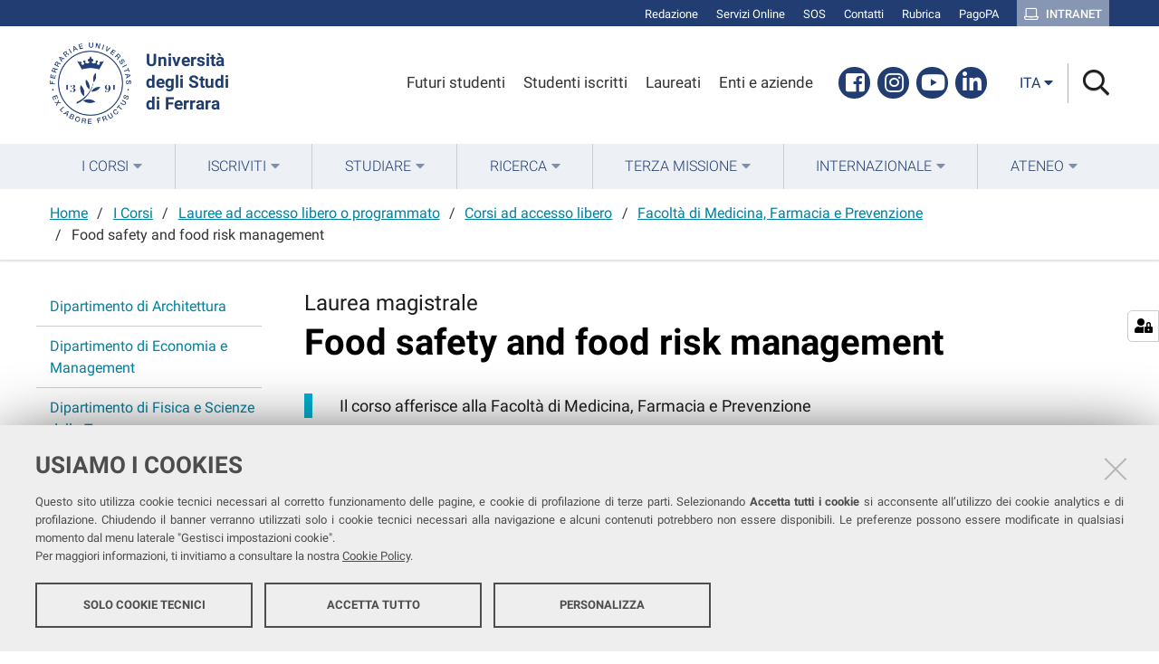

--- FILE ---
content_type: text/css; charset=utf-8
request_url: https://www.unife.it/++plone++unife.resources/prod/accordion.css?v=1.0.16
body_size: 784
content:
.accordion{border:1px solid rgba(0,0,0,.1);border-radius:2px}.accordion__item+.accordion__item{border-top:1px solid rgba(0,0,0,.1)}.accordion__button{background-color:#f4f4f4;color:#444;cursor:pointer;padding:18px;width:100%;text-align:left;border:none}.accordion__button:hover{background-color:#ddd}.accordion__button:before{display:inline-block;content:"";height:10px;width:10px;margin-right:12px;border-bottom:2px solid;border-right:2px solid;-webkit-transform:rotate(-45deg);transform:rotate(-45deg)}.accordion__button[aria-expanded=true]:before,.accordion__button[aria-selected=true]:before{-webkit-transform:rotate(45deg);transform:rotate(45deg)}[hidden]{display:none}.accordion__panel{padding:20px;-webkit-animation:fadein .35s ease-in;animation:fadein .35s ease-in}@-webkit-keyframes fadein{0%{opacity:0}to{opacity:1}}@keyframes fadein{0%{opacity:0}to{opacity:1}}
.accordion{max-width:1070px;border:0;margin:0 auto 2em;border-radius:0}.accordion .accordion__button{position:relative;padding:1rem 1.9rem 1rem 0;border-top:3px solid #00b1d3;background-color:transparent;font-size:1.3rem;font-weight:500;-webkit-transition:border-color .2s ease;transition:border-color .2s ease}.accordion .accordion__button:before{display:none}.accordion .accordion__button .fa-chevron-down{position:absolute;top:50%;right:0;color:#b9b9b9;font-size:1.875rem;-webkit-transform:translateY(-50%);transform:translateY(-50%);-webkit-transition:all .2s ease;transition:all .2s ease}.accordion .accordion__button h3{margin:0;font-size:24px;font-weight:500}.accordion .accordion__button:focus,.accordion .accordion__button:hover{border-color:#213d72}.accordion .accordion__button:focus .fa-chevron-down,.accordion .accordion__button:hover .fa-chevron-down{color:#213d72}.accordion .accordion__button[aria-expanded=true]{border-color:#213d72;border-top-width:10px}.accordion .accordion__button[aria-expanded=true] .fa-chevron-down{color:#213d72;-webkit-transform:translateY(-50%) scaleY(-1);transform:translateY(-50%) scaleY(-1)}.accordion .accordion__panel{padding:0 2rem 1rem}.accordion .accordion__item:last-child{border-bottom:3px solid #00b1d3}.accordion .accordion-leaf{padding:.5em 0}.accordion .accordion-leaf .fa-chevron-right{float:right}.accordion .accordion__button:focus,.accordion .accordion__item:focus{outline:none}.accordion .accordion__button:focus i.fas,.accordion .accordion__item:focus i.fas{border:1px solid #213d72}

/*# sourceMappingURL=accordion.css.map*/

--- FILE ---
content_type: application/javascript; charset=utf-8
request_url: https://www.unife.it/cookie_config.js?v=2.0.0_aa_
body_size: 4760
content:


var iframeCookies = ["youtube", "facebook"];
var anchorCookies = ["twitter"];
var profiling_cookies_config = {"checked_by_default": false, "cannot_be_modified": false, "initial_tracking": false, "title": {"en": "Profiling Cookies", "it": "Cookie di profilazione"}, "description": {"en": "<p>The site uses profiling cookies to analyze user behavior and choices in order to propose targeted content corresponding to the user's profile. These cookies can only be installed upon your prior consent. Disallowing these cookies, some contents may not be available.</p>", "it": "<p>Il sito utilizza cookie di profilazione per analizzare il comportamento e le scelte degli utenti al fine di proporre contenuti mirati corrispondenti al profilo dell'utente. Questi cookie possono essere installati solamente dietro tuo consenso. Il blocco di questi cookie potrebbe impedire la visualizzazione di particolari contenuti del sito.</p>"}, "scripts": {"facebook": {"title": {"en": "Facebook", "it": "Facebook"}, "description": {"en": "<p>This cookie is used by Facebook to show relevant advertising when navigating Facebook products.</p>", "it": "<p>Questo cookie viene utilizzato da Facebook per mostrare pubblicit\u00e0 pertinente durante la navigazione dei prodotti Facebook.</p>"}}, "youtube": {"title": {"en": "YouTube", "it": "YouTube"}, "description": {"en": "<p>YouTube cookies are installed only if you play one of our embedded videos. The cookies are used to store information about the videos played and other information related to the player.</p>", "it": "<p>I cookie di YouTube vengono installati solo se riproduci uno dei nostri video incorporati. I cookie vengono utilizzati per memorizzare informazioni sui video riprodotti e altre informazioni relative al lettore.</p>"}}}};

function accept_all_anchor_based_provider_when_tiles_loaded(cc){
    var placeholder_identifiers = ['twittertimeline-placeholder'];
    for (let i = 0; i < placeholder_identifiers.length; i++) {
        accept_anchor_based_provider(cc, placeholder_identifiers);
    }
}

function accept_anchor_based_provider(cc, placeholder_identifier){
    document.querySelectorAll("div." + placeholder_identifier).forEach(function(placeholder) {
        var anchor = placeholder.nextElementSibling;
        var twitter = anchor.nextElementSibling;
        var anchor_href = anchor.dataset.ccHref;
        var twitter_src = twitter.dataset.ccSrc;
        var name = anchor.dataset.ccName;
        if(cc.isAccepted(name)){
            anchor.setAttribute('href', anchor_href);
            anchor.removeAttribute('hidden');
            // re-add the script to force its execution
            twitter.parentNode.removeChild(twitter);
            var newScript = document.createElement('script');
            newScript.setAttribute('src', twitter_src);
            newScript.setAttribute('async', '');
            anchor.after(newScript);
            placeholder.setAttribute('hidden', true);
        }
    });
}

function decline_anchor_based_provider(cc, placeholder_identifier){
    debugger;
}

function accept_twitter_timeline(cc){
    var placeholder_identifier = 'twittertimeline-placeholder';
    accept_anchor_based_provider(cc, placeholder_identifier);
}

function decline_twitter_timeline(cc){
    var placeholder_identifier = 'twittertimeline-placeholder';
    decline_anchor_based_provider(cc, placeholder_identifier);

}

function accept_iframe(cc) {
    document.querySelectorAll('iframe').forEach(function(iframe) {
        var src = iframe.dataset.ccSrc;
        var name = iframe.dataset.ccName;
        var placeholder = iframe.previousElementSibling;
        console.log('placeholder: ', placeholder);
        console.log('name: ', name);
        if (placeholder && src) {
            if(cc.isAccepted(name)){
                iframe.setAttribute('src', src);
                iframe.removeAttribute('hidden');
                placeholder.setAttribute('hidden', true);
            } else {
                iframe.setAttribute('src', '');
                iframe.setAttribute('hidden', true);
                placeholder.removeAttribute('hidden');
            }
        }
    });
    // handle recaptcha
    if (cc.isAccepted("recaptcha")) {
        // re-enable scripts
        var scripts = document.querySelectorAll('script[data-cc-src*="https://www.google.com/recaptcha/api.js"]');
        if (scripts.length > 0) {
            scripts.forEach(function(script) {
                var scriptSrc = script.dataset.ccSrc;
                var sibling = script.nextElementSibling;
                script.parentNode.removeChild(script);
                var newScript = document.createElement('script');
                newScript.setAttribute('src', scriptSrc);
                newScript.setAttribute('async', '');
                newScript.setAttribute('defer', '');
                sibling.before(newScript);
            });
            document.querySelectorAll('div.iframe-placeholder.recaptcha').forEach(function(placeholder) {
                placeholder.setAttribute('hidden', true);
            });
        }
    }
}

if (Object.keys(profiling_cookies_config).length > 0) {
    iframeCookies.forEach(function(name) {
        if (profiling_cookies_config.scripts[name] !== undefined) {
            profiling_cookies_config.scripts[name].accept = (cc, resolve, isInit) => {
                accept_iframe(cc);
                if (name === 'facebook' && profiling_cookies_config.scripts[name].id) {
                    let script = document.createElement('script');
                    script.innerHTML =
                        "!function(f,b,e,v,n,t,s){if(f.fbq)return;n=f.fbq=function(){n.callMethod?n.callMethod.apply(n,arguments):n.queue.push(arguments)};if(!f._fbq)f._fbq=n;n.push=n;n.loaded=!0;n.version='2.0';n.queue=[];t=b.createElement(e);t.async=!0;t.src=v;s=b.getElementsByTagName(e)[0];s.parentNode.insertBefore(t,s)}(window,document,'script','https://connect.facebook.net/en_US/fbevents.js');fbq('init', '" +
                        profiling_cookies_config.scripts[name].id +
                        "');fbq('track', 'PageView');fbq('track', 'ViewContent');";
                    document.head.appendChild(script);
                    window.chefcookie_loaded.push(name);
                }
            };
        }
    });

    anchorCookies.forEach(function(name) {
        if (profiling_cookies_config.scripts[name] !== undefined) {
            profiling_cookies_config.scripts[name].accept = (cc, resolve, isInit) => {
                if (name === 'twittertimeline'){
                    accept_twitter_timeline(cc);
                }
            };
            profiling_cookies_config.scripts[name].decline = (provider) =>{
                decline_twitter_timeline(cc);
            };
        }
    });

    if (profiling_cookies_config.scripts.hotjar !== undefined) {
        profiling_cookies_config.scripts.hotjar.accept = function(cc, resolve, isInit) {
                var id = cc.config.settings[1].scripts.hotjar.id;
                var script = document.createElement("script");
                script.innerHTML =
                    "(function(h,o,t,j,a,r){h.hj=h.hj||function(){(h.hj.q=h.hj.q||[]).push(arguments)};h._hjSettings={hjid:'" +
                    id +
                    "',hjsv:6};a=o.getElementsByTagName('head')[0];r=o.createElement('script');r.async=1;r.src=t+h._hjSettings.hjid+j+h._hjSettings.hjsv;a.appendChild(r);})(window,document,'https://static.hotjar.com/c/hotjar-','.js?sv=')";
                document.head.appendChild(script);
                cc.setLoaded("hotjar");
            };
    }
}

var cookies_settings = [];
var technical_cookies = {"checked_by_default": true, "cannot_be_modified": true, "initial_tracking": true, "title": {"en": "Technical Cookies", "it": "Cookie tecnici"}, "description": {"en": "These cookies are strictly necessary for the website to work or for you to use requested services.", "it": "Il sito utilizza cookie tecnici per analizzare il traffico da e verso il sito. I cookie tecnici consento anche di fornire un migliore servizio di navigazione sul sito, e raccolgono informazioni di navigazione a questo scopo."}, "scripts": {"techcookies": {"title": {"en": "Functional Cookies", "it": "Cookie funzionali"}, "description": {"en": "<p>We use functionality cookies to enable specific website functions and to configure the Website depending on your choices.</p>", "it": "<p>Utilizziamo cookie funzionali per abilitare specifiche funzionalit\u00e0 del sito e per configurarlo a seconda delle tue scelte.</p>"}}, "matomo": {"title": {"en": "Web Analytics Italia", "it": "Web Analytics Italia"}, "description": {"en": "<p>We use cookies to collect statistical data of visits through Web Analytics Italia platform.</p>", "it": "<p>Utilizziamo cookie per raccogliere dati statistici sulle visite mediante la piattaforma Web Analytics Italia.</p>"}, "id": "ingestion.webanalytics.italia.it#gzqoVnepLX"}}};

if (Object.keys(technical_cookies).length > 0) {
    cookies_settings.push(technical_cookies);
}

if (Object.keys(profiling_cookies_config).length > 0) {
    cookies_settings.push(profiling_cookies_config);
}

var cc = new redturtlechefcookie({
  message: {
    "en": "<h2>We use cookies</h2><p>This site uses technical cookies necessary for the proper functioning of the pages, and third-party profiling cookies. By selecting <b>Accept all cookies</b> you are consenting to the use of analytics and profiling cookies. By closing the banner, only the technical cookies necessary for navigation will be used and some contents may not be available. Your preferences can be changed at any time from the \"Manage cookie settings\" side menu. For more information, please read our <a href=\"http://www.unife.it/it/informativa-cookie\" target=\"_blank\">Cookie Policy</a>.</p>",
    "it": "<h2>Usiamo i cookies</h2><p>Questo sito utilizza cookie tecnici necessari al corretto funzionamento delle pagine, e cookie di profilazione di terze parti. Selezionando <b>Accetta tutti i cookie</b> si acconsente all\u2019utilizzo dei cookie analytics e di profilazione. Chiudendo il banner verranno utilizzati solo i cookie tecnici necessari alla navigazione e alcuni contenuti potrebbero non essere disponibili. Le preferenze possono essere modificate in qualsiasi momento dal menu laterale \"Gestisci impostazioni cookie\".</p><p>Per maggiori informazioni, ti invitiamo a consultare la nostra <a href=\"http://www.unife.it/it/informativa-cookie\" target=\"_blank\">Cookie Policy</a>.</p>"
},
  accept_all_if_settings_closed: false,
  show_decline_button: true,
  scripts_selection: "true", // false|true|'collapse'
  debug_log: false,
  cookie_prefix: "aa_",
  consent_tracking: null, // '/wp-json/v1/track-consent.php'
  expiration: 180, // in days
  exclude_google_pagespeed: false,
  style: {
    layout: "bottombar", //"overlay", // overlay|bottombar|topbar
    size: 1, // 1|2|3|4|5
    color_text: "#4d4d4d",
    color_highlight: "",
    color_background: "#eeeeee",
    highlight_accept: true,
    show_disabled_checkbox: true,
    noscroll: false,
    fade: true,
    blur: true,
    css_add: "",
  },
  labels: {
    "accept": {
        "en": "Save and continue",
        "it": "Salva e continua"
    },
    "accept_all": {
        "en": "Allow all",
        "it": "Accetta tutto"
    },
    "settings_open": {
        "en": "Personalizza",
        "it": "Personalizza"
    },
    "settings_close": {
        "en": "Close settings",
        "it": "Chiudi impostazioni"
    },
    "group_open": {
        "en": "Show more information",
        "it": "Mostra altre informazioni"
    },
    "group_close": {
        "en": "Close more information",
        "it": "Chiudi altre informazioni"
    },
    "decline": {
        "en": "Technical cookies only",
        "it": "Solo cookie tecnici"
    },
    "details_open": {
        "en": "Show details",
        "it": "Mostra dettagli"
    },
    "details_close": {
        "en": "Close details",
        "it": "Chiudi dettagli"
    },
    "close": {
        "en": "Close and accept only technical cookies",
        "it": "Chiudi e accetta solo i cookie tecnici"
    }
},
  exclude: [
    // exclude privacy site if needed
    // exclude wordpress users
    () => {
      return (
        document.cookie !== undefined &&
        document.cookie.indexOf("wp-settings-time") > -1
      );
    }
  ],
  settings: cookies_settings,
});
document.addEventListener("DOMContentLoaded", () => {
  cc.init();
  accept_iframe(cc);
  accept_twitter_timeline(cc);
  document.querySelectorAll(".pat-tiles-management").forEach(el => {
    el.addEventListener("rtTilesLoaded", e => {
      accept_iframe(cc);
      accept_all_anchor_based_provider_when_tiles_loaded(cc);
    });
  });

function getCookie(name) {
  const value = `; ${document.cookie}`;
  const parts = value.split(`; ${name}=`);
  if (parts.length === 2) return parts.pop().split(';').shift();
}

  cc.registerEventListener(document, "click", e => {
    if (
      e.target.hasAttribute("data-cc-open-settings") ||
      (e.target.tagName !== "A" && e.target.closest("[data-cc-open-settings]"))
    ) {
      cc.open();
      cc.showSettings();
      cc.switchSettingsLabelsOpen();
      e.preventDefault();
    }
  });

  cc.registerEventListener(document, "click", e => {
    if (e.target.classList.contains("data-cc-open")) {
      cc.open();
      cc.showSettings();
      cc.switchSettingsLabelsOpen();
      e.preventDefault();
    }
    if (
      e.target.hasAttribute("data-cc-destroy") ||
      (e.target.tagName !== "A" && e.target.closest("[data-cc-destroy]"))
    ) {
      cc.setCookieToHideOverlay();
      cc.close();
      cc.logTracking('close_by_x', getCookie(cc.getCookieName('accepted_providers')));
      e.preventDefault();
    }
    if (e.target.hasAttribute("data-cc-accept-all")) {
      cc.acceptAllScripts();
      cc.setCookieToHideOverlay();
      cc.close();
      cc.logTracking('accept_all', getCookie(cc.getCookieName('accepted_providers')));
      e.preventDefault();
    }
  });
  
document.body.insertAdjacentHTML("beforeend", '<a title="Gestisci impostazioni cookie" id="cookie-settings-open" data-cc-open-settings="" href="/"><svg aria-hidden="true" focusable="false" data-prefix="fas" data-icon="user-lock" class="svg-inline--fa fa-user-lock fa-w-20" role="img" xmlns="http://www.w3.org/2000/svg" viewBox="0 0 640 512"><path fill="currentColor" d="M224 256A128 128 0 1 0 96 128a128 128 0 0 0 128 128zm96 64a63.08 63.08 0 0 1 8.1-30.5c-4.8-.5-9.5-1.5-14.5-1.5h-16.7a174.08 174.08 0 0 1-145.8 0h-16.7A134.43 134.43 0 0 0 0 422.4V464a48 48 0 0 0 48 48h280.9a63.54 63.54 0 0 1-8.9-32zm288-32h-32v-80a80 80 0 0 0-160 0v80h-32a32 32 0 0 0-32 32v160a32 32 0 0 0 32 32h224a32 32 0 0 0 32-32V320a32 32 0 0 0-32-32zM496 432a32 32 0 1 1 32-32 32 32 0 0 1-32 32zm32-144h-64v-80a32 32 0 0 1 64 0z"></path></svg></a>');

});
